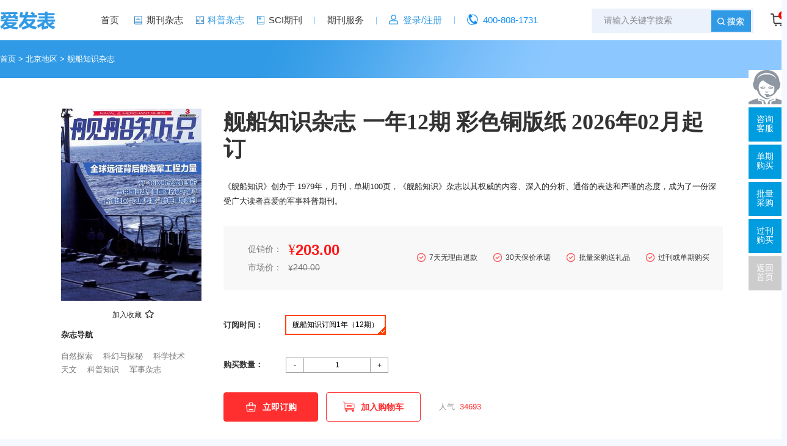

--- FILE ---
content_type: text/html
request_url: https://www.ifabiao.com/jczs/
body_size: 11690
content:
<!doctype html>
<html>
<head>
	<title>舰船知识-舰船知识杂志社-首页</title>
	<meta name="keywords" content="舰船知识" />
	<meta name="description" content="《舰船知识》杂志创刊于1979年，全年12期，84折，彩色铜版纸，《舰船知识》杂志作为中国大陆报道世界和中国海军方面的权威军事科普期刊，自创刊以来，始终致力于将军事、科技知识普及、舰船..." >
	<meta http-equiv="Content-Type" content="text/html; charset=utf-8" />
<link rel="icon" href="https://www.ifabiao.com/favicon.ico" />
<link rel="stylesheet" type="text/css" href="https://www.ifabiao.com/theme/ifabiao.com/default/static/css/base_ifb.css" />
<script type="text/javascript" src="https://www.ifabiao.com/theme/ifabiao.com/default/static/js/pub.js"></script>
<script type="text/javascript" src="https://www.ifabiao.com/theme/ifabiao.com/default/static/js/common.js"></script>
<script type="text/javascript">var site_root = 'https://www.ifabiao.com';</script>	
</head>
<body class="container">

	<!-- <div class="top-box top-box-blue">
    <div class="w1200">
        <div class="l">
            欢迎访问爱发表，线上期刊服务咨询</span>
        </div>
        <div class="r">
			<a href="javascript:void(0);" onclick="ajaxlogin();" title="登录/注册" class="red login">登录/注册</a><span class="line1 line1-gray"></span>
			<a href="https://www.ifabiao.com/member/" target="_blank" rel="nofollow" class="dlicar">个人中心</a>
			<a href="https://www.ifabiao.com/vip/index.html" target="_blank" rel="nofollow" class="dlicar">关于我们</a>
			<a href="javascript:;" onclick="openChat();" class="btn btn-primary btn-lxkf"><i></i>在线客服</a>
        </div>
        <div class="clear"></div>
    </div>
</div> -->

<div class="logo-box-blue">
	<div class="menu-box">
        <div class="menu-logo l"><a href="https://www.ifabiao.com/" title="首页"><img src="https://www.ifabiao.com/theme/ifabiao.com/default/static/image/icon_logo_new_blue.png" width="150" height="50" alt="" /></a></div>
        <div class="menu-item l">
            <ul class="after-clear">
                <li class=""><a href="https://www.ifabiao.com/" title="爱发表网首页">首页</a></li>
                <li class=" menu-icon menu-xszz"><i></i><a href="https://www.ifabiao.com/zazhi/" title="期刊杂志">期刊杂志</a></li>
                <li class="active menu-icon menu-kpzz"><i></i><a href="https://www.ifabiao.com/dinyue/" title="科普杂志">科普杂志</a></li>	
            	<li class=" menu-icon menu-sciqk"><i></i><a href="https://www.ifabiao.com/sci/" title="SCI期刊">SCI期刊</a><span class="line1"></span></li>
            	<!-- <li class=" menu-icon menu-qktg"><i></i><a href="https://www.ifabiao.com/tougao/" title="期刊服务">期刊服务</a><span class="line1"></span></li> -->
            	<!-- <li class=" menu-lzcs"><a href="https://www.ifabiao.com/vip/sci.html" title="投稿指南">投稿指南</a></li> -->
            	<li class=" menu-lzcs"><a href="https://www.ifabiao.com/tougao/" title="期刊服务">期刊服务</a><span class="line1"></span></li>
            	<!-- <li class=""><a href="https://www.ifabiao.com/treatise/" title="论著出书">论著出书</a></li> -->
            	<!-- <li class=""><a href="https://www.ifabiao.com/essay/" title="文秘指导">文秘指导</a></li> -->
            	<!-- <li class=""><a href="https://www.ifabiao.com/cbs/" title="出版社">出版社</a></li> -->
            	<!--<li><a href="https://www.ifabiao.com/tougao/" title="期刊咨询">期刊咨询</a></li>
            	<li><a href="https://www.ifabiao.com/fanwen/" title="公文范文">公文范文</a></li>
            	<li><a href="https://www.ifabiao.com/theme/ifabiao.com/default/static/image/2020-journal-catalogue.xlsx" title="2020年订阅目录（下载）">2020年订阅目录（下载）</a></li>-->
            	<li class="menu_li_login"><a href="javascript:void(0);" onclick="ajaxlogin();" title="登录/注册">登录/注册</a></li>
            	<li class="ifb_menu_tel"><span class="line1"></span><span class="tel">400-808-1731</span></li>
            </ul>
        </div>
		<div class="menu-cart r">
			<a href="https://www.ifabiao.com/shop/cart/" class="dlicar"><b>0</b></a>
		</div>
        <div class="menu-search r">
            <form class="search-form" action="https://www.ifabiao.com/s.html" method="get">
                <input type="hidden" name="t" value="1" />
                <div class="t">
                    <div class="box-selected">类型<i></i></div>
                    <dl>
                        <dd><a title="杂志" data-t="1" class="" href="javascript:;">杂志</a></dd>
                    </dl>
                </div>
                <input name="q" class="search-text" type="search" autocomplete="off" placeholder="请输入关键字搜索" value="" maxlength="50" />
                <input class="search-btn iconfont" type="submit" value="搜索" />
            </form>
        </div>
        <div class="clear"></div>
    </div>
	<div class="bg-bottom" style="top: 66px;">
		<div class="w1200"></div>
	</div>
</div>

	<!-- 面包屑 -->
	<div class="w1200">
		<div class="bread-crumb">
			<a href="https://www.ifabiao.com/" title="爱发表网首页">首页</a> &gt;
			<!-- <a href="https://www.ifabiao.com/dinyue/" title="订阅">订阅</a> &gt; 
			
			
			 <a href="https://www.ifabiao.com/dinyue/kejijunshi/" title="科技军事">科技军事</a> &gt;  <a href="https://www.ifabiao.com/dinyue/jszz/" title="军事杂志">军事杂志</a> &gt; 
			 -->
			
			<a href="https://www.ifabiao.com/dinyue/beijing/" title="北京地区">北京地区</a> &gt; 
			
			<span>舰船知识杂志</span>
		</div>
	</div>

	
	
	<div class="w1200 ifb_dy_qkxx ifb_qk_qkxx qkxx-block-one dyxx-block-one">
	<div class="l preview-box">
		
		<div class="img-con box-image">
			<img src="/upload/thumbnail/image/202403/15/1b588_8c11.jpg_230x315.jpg" width="350" height="465" alt="舰船知识" />
		</div>
		<div class="preview-title sell-time">2026年03月起订</div>
		<a href="javascript:;" title="加入收藏" res="favorite" aid=16818 class="btn_collect"><span>加入收藏</span><i class="jrsc"></i></a>
		<div class="box-jbfl">
			<p>杂志导航</p>
			
			<a target="_blank" href="https://www.ifabiao.com/dinyue/zrts/" title="自然探索杂志">自然探索</a>
			
			<a target="_blank" href="https://www.ifabiao.com/dinyue/khytm/" title="科幻与探秘杂志">科幻与探秘</a>
			
			<a target="_blank" href="https://www.ifabiao.com/dinyue/kxjs/" title="科学技术杂志">科学技术</a>
			
			<a target="_blank" href="https://www.ifabiao.com/dinyue/tw/" title="天文杂志">天文</a>
			
			<a target="_blank" href="https://www.ifabiao.com/dinyue/kpzs/" title="科普知识杂志">科普知识</a>
			
			<a target="_blank" href="https://www.ifabiao.com/dinyue/jszz/" title="军事杂志杂志">军事杂志</a>
			
		</div>
	</div>
	<div class="r info-box">
		<div class="box-title">
			<h1 class="ifb-dyqkname">舰船知识杂志</h1>
			<h2 class="ifb-dyqkname2">&nbsp;一年12期 彩色铜版纸 <span class="qdyf"></span></h2>
			<script type="text/javascript">
			$(function () {
				$(".qdyf").html(function(){
					var date = new Date(); 
					var year = date.getFullYear(); 
					var month = date.getMonth() + (date.getDate() > 15 ? 2 : 1);
					var m = month % 12 + 1;
					var y = year + parseInt(month / 12);
					m = m < 10 ? '0'+m : m;
					return y+'年'+m+'月起订';
				});
			});
			</script>
			    
			<div class="box-yzrq" title="《舰船知识》创办于 1979年，月刊，单期100页，《舰船知识》杂志以其权威的内容、深入的分析、通俗的表达和严谨的态度，成为了一份深受广大读者喜爱的军事科普期刊。">《舰船知识》创办于 1979年，月刊，单期100页，《舰船知识》杂志以其权威的内容、深入的分析、通俗的表达和严谨的态度，成为了一份深受广大读者喜爱的军事科普期刊。</div>
			
		</div>
		

		<div class="box-price">
			<div class="price-sell">
				<dl>
					
					<dt>促销价：</dt>
					<dd><i>¥</i><span class="sell-val">203.00</span></dd>
					
					<dd class="clear"></dd>
				</dl>
			</div>
			
			<div class="price-market">
				<dl>
					<dt>市场价：</dt>
					<dd><i>¥</i><s><span class="market-val">240.00</span></s></dd>
					<dd class="clear"></dd>
				</dl>
			</div>
			
			<div class="clear"></div>
			<ul class="ifb_dysm after-clear">
				<li><a href="javascript:;" onclick="openChatDy();">7天无理由退款</a></li>
				<li><a href="javascript:;" onclick="openChatDy();">30天保价承诺</a></li>
				<li><a href="javascript:;" onclick="openChatDy();">批量采购送礼品</a></li>
				<li><a href="javascript:;" onclick="openChatDy();">过刊或单期购买</a></li>
			</ul>
		</div>
		
		
		<div class="goods-box">
			
			<dl class="box-specs after-clear">
				<dt>订阅时间：</dt>
				<dd>
					<ul class="after-clear">
						<li data-value="1:1"><span>舰船知识订阅1年（12期）</span></li>
						
					</ul>
					<div class="clear"></div>
				</dd>
			</dl>
			
			<div class="clear"></div>
			<dl class="box-nums after-clear">
				<dt>购买数量：</dt>
				<dd><a class="box-nums-sub" href="javascript:;">-</a><input name="goods_num" type="text" readonly="true" value="1"><a class="box-nums-add" href="javascript:;">+</a><span class="box-nums-store hide">( 库存<span class="store-val">8920</span>件 )</span></dd>
			</dl>
			<div class="clear"></div>
			<div class="box-status">请选择您要购买的商品规格！</div>
			<input name="goods_id" type="hidden" value="62">
			<input name="product_id" type="hidden" value="">
			<input name="product_key" type="hidden" value="">
		</div>
		

		
		<div class="box-cart">
			<a class="cart-buy" href="javascript:;" data-url="https://www.ifabiao.com/shop/cart/buy/product/{id}/num/{num}/"><i></i><span>立即订购</span></a>
			<a class="cart-add action" href="javascript:;"><i></i><span>加入购物车</span></a>
		</div>
		
		
		
		<div class="box-sell">
			<ul>
				<li>人气<font> 34693</font></li>
			</ul>
		</div>
		
		
		<div class="clear"></div>
		<div class="box-memo">
			<b>订阅须知：</b><br>
			杂志为预订预售型商品，从<font color="red"><span class="qdyf"></span>开始配送</font>。如需调整（提前或延后）下单后请联系客服。<br>
			正品杂志可开具发票<font color="red">国税机打</font>，但需要另支付税费，下单填写抬头，首次配送附上。
		</div>
		
		
		<script type="text/javascript">	
			
			//2026-01-13 00:00:00
			var now = new Date();
			now.setDate( now.getDate()+2 );
			var ts_end = new Date(now.getFullYear(), now.getMonth(), now.getDate(), 0, 0, 0);
			function timer(){
				var ts = ts_end - (new Date());
				var dd = parseInt(ts / 1000 / 60 / 60 / 24, 10);
				var hh = parseInt(ts / 1000 / 60 / 60 % 24, 10);
				var mm = parseInt(ts / 1000 / 60 % 60, 10);
				var ss = parseInt(ts / 1000 % 60, 10);
				dd = checkTime(dd);
				hh = checkTime(hh);
				mm = checkTime(mm);
				ss = checkTime(ss);
				$('.sell-time').html("<i></i>促销促销 <span>" + dd + "</span>天<span>" + hh + "</span>时<span>" + mm + "</span>分<span>" + ss + "</span>秒");
			}

			function checkTime(i){  
				return  i < 10 ? "0" + i : i; 
			}

			$(function(){						
				setInterval("timer()", 1000);
			});
			
			
			var products = {"1:1":{"id":"197","product_sn":"GS142664476384_1","picture":"\/upload\/image\/202403\/15\/1b588_8c11.jpg","spec_ids":"1:1","spec":{"1":{"id":"1","name":"\u8ba2\u9605\u65f6\u95f4","ispicture":"0","description":"\u8ba2\u9605\u65f6\u95f4\u548c\u671f\u6570","value":{"id":"1","sid":"1","name":"\u8230\u8239\u77e5\u8bc6\u8ba2\u96051\u5e74\uff0812\u671f\uff09","picture":null}}},"store_nums":"8920","warning_line":"100","sell_nums":"29","market_price":"240.00","sell_price":"203.00","weight":"500"}};
			
			$(function(){
				
				
				
				
				$(".goods-box dl ul li").click(function(){
					$(this).siblings().removeClass("action");
					$(this).addClass("action");
					var s = [];
						$(this).parent().parent().parent().parent().find(".box-specs ul").each(function(i,v){
						var value = $(v).find("li.action").data("value");
						if( value )
							s.push(value);
					});
					var product_key = s.join(",");
					if( products[ product_key ]!=undefined ){
						var product = products[ product_key ];
						$(".price-market .market-val").text(product['market_price']);
						$(".price-sell .sell-val").text(product['sell_price']);
						$(".price-sell .sell-discount").text( Math.floor(product['sell_price']/product['market_price']*100)/10 + '折' );
						$(".goods-box .store-val").text(product['store_nums']);

						$(".goods-box input[name=product_id]").val(product['id']);
						$(".goods-box input[name=product_key]").val(product_key);

						update_but(product['id'], false);
					}
				});

				$(".goods-box dl ul li:first").click();

				$(".goods-box .box-nums-sub").click(function(){
					$(this).parent().find("input[name=goods_num]").val(function(index,val){
						val = parseInt(val);
						if( val>1 )
							val -= 1;
						update_but(false, val);
						return val;
					});
				});

				$(".goods-box .box-nums-add").click(function(){
					$(this).parent().find("input[name=goods_num]").val(function(index,val){
						val = parseInt(val);
						var store_nums = parseInt($(".goods-box .store-val").text());
						if( isNaN(store_nums) || val<store_nums )
							val += 1;
						update_but(false, val);
						return val;
					});
				});

				function update_but(product, num){
					var url = $('.box-cart .cart-buy').data('url');
					if( !product )
						product = $(".goods-box input[name=product_id]").val();
					if( !num )
						num = $(".goods-box input[name=goods_num]").val();
					url = url.replace('{id}', product).replace('{num}', num);
					$('.box-cart .cart-buy').attr('href', url);
				}

				$(".cart-buy").click(function(){
					if( $('.cart-buy').attr('href')=="javascript:;" ){
						showDialog('alert', '您还没有选择商品规格！', '提示信息', 300);
						return false;
					}
					
					//未登录
					//if( !logined ){
					//	//ajaxlogin.call();
					//	ajaxlogin(null, 1);
					//	return false;
					//}
				});

				$(".cart-add").click(function(){
					if( $(".goods_product input[name=product_id]").val()=="" ){
						showDialog('alert', '您还没有选择商品规格！', '提示信息', 300);
						return false;
					}
					$.ajax({
						url		: "/index.php?m=shop&c=cart&a=add",
						cache	: false,
						type	: "post",
						dataType: 'json',
						data	: {goods_id: $('input[name=goods_id').val(), product_id:$('input[name=product_id').val(), goods_num:$('input[name=goods_num').val() },
						async	: false,
						error	: function(request) {
							showDialog('alert', '数据提交失败！', '提示信息', 300);
						},
						success: function(result) {
							if( result.status ){
								// $('.dlicar b').text(result.data.total);
								// $(".preview-box img:visible").clone().css({
								// 	position: 'absolute',
								// 	'z-index':'9998',
								// 	width: 350,
								// 	height: 465,
								// 	border:'solid 1px #ccc',
								// 	background:'#aaf',
								// 	overflow:'hidden',
								// 	background:'#fff'
								// }).css( $(".preview-box").offset() ).appendTo( $('body') ).animate({
								// 	left : $('.dlicar').offset().left,
								// 	top : $('.dlicar').offset().top,
								// 	width : 10,
								// 	height : 10,
								// 	opacity : 0.8
								// }, "slow",function(){$(this).remove();/*$('.cart-num').text( parseInt( $('.cart-num').text() )+1 );*/});
								$(cartHtml).appendTo( $('body') ).show().find('.mac-go-cart').attr('href', site_root+'/shop/cart/');
							}
						}
					});
				});
			});
		</script>
		
	</div>
	<div class="clear"></div>
</div>
	
	<div class="w1200">
		<div class="h15"></div>
		<div class="box-tabs">
			<a href="javascript:void(0);" class="tabs-active" anchor=".dy-zzcs">杂志参数</a>
			
			<a href="javascript:void(0);" anchor=".dy-zzjj">杂志简介</a>
			
			
			<a href="javascript:void(0);" anchor=".dy-lmsz">栏目设置</a>
			
			
			<a href="javascript:void(0);" anchor=".dy-jxpd">精选片段</a>
			
			
			<a href="javascript:void(0);" anchor=".dy-xgzz">相关杂志</a>
			
			<a href="javascript:void(0);" anchor=".ifb_dy_fhsm">发货说明</a>
			
			<a href="javascript:void(0);" anchor=".dy-rmzz">热门杂志</a>
			
		</div>
		<script type="text/javascript">
			$("a[anchor]").click(function () {
				$(this).siblings().removeClass('tabs-active');
				$('html,body').animate({scrollTop:  $($(this).attr("anchor")).offset().top - 100}, 1000);
				$(this).addClass('tabs-active');
			});
		</script>
		<!-- 杂志参数 -->
		<div class="block-qtxx block-zz-common dy-zzcs">
			<div class="title-common"><h3>舰船知识杂志参数</h3></div>
			<div class="block-qtxx-verify clearfix">
				
				<div class="xg-cell">
					<span class="xg-cell-label">主办单位： </span>
					<span class="xg-cell-value" title="中国船舶工业综合技术经济研究院">中国船舶工业综合技术经济研究院</span>
				</div>
				
				
				<div class="xg-cell">
					<span class="xg-cell-label">国际刊号：</span>
					<span class="xg-cell-value">1000-7148</span>
				</div>
				
				
				<div class="xg-cell">
					<span class="xg-cell-label">单期页数：</span>
					<span class="xg-cell-value">100</span>
				</div>
				
				
				<div class="xg-cell">
					<span class="xg-cell-label">全年期数：</span>
					<span class="xg-cell-value">12</span>
				</div>
				
				
				<div class="xg-cell">
					<span class="xg-cell-label">创刊时间：</span>
					<span class="xg-cell-value">1979年</span>
				</div>
				
				
				<div class="xg-cell">
					<span class="xg-cell-label">国内刊号：</span>
					<span class="xg-cell-value">11-1007/U</span>
				</div>
				
				
				<div class="xg-cell">
					<span class="xg-cell-label">纸张开本：</span>
					<span class="xg-cell-value">16开</span>
				</div>
				
				
				<div class="xg-cell">
					<span class="xg-cell-label">出版地方：</span>
					<span class="xg-cell-value">北京</span>
				</div>
				
				
				<div class="xg-cell">
					<span class="xg-cell-label">出版周期：</span>
					<span class="xg-cell-value"><a href="https://www.ifabiao.com/dinyue/yuekan/" title="月刊">月刊</a></span>
				</div>
				
				
				<div class="xg-cell">
					<span class="xg-cell-label">印刷色彩：</span>
					<span class="xg-cell-value">彩色</span>
				</div>
				
				
				<div class="xg-cell">
					<span class="xg-cell-label">优惠折扣：</span>
					<span class="xg-cell-value">84 折</span>
				</div>
				
			</div>
		</div>
		
		
		<!--杂志简介 -->
		
		<div class="block-zzjj block-zz-common dy-zzjj">
			<div class="title-common"><h3>舰船知识杂志简介</h3></div>
			<div class="zzjj-content"><p>
	《舰船知识》杂志作为中国大陆报道世界和中国海军方面的权威军事科普期刊，自创刊以来，始终致力于将军事、科技知识普及、舰船专业领域最新动态和海军历史相结合，为广大读者提供了一份全面、深入且通俗易懂的军事知识盛宴。该杂志以其独特的视角和深度解析，记录了中国船舶工业和海军逐步发展的历程，见证了中国海军从近海走向深蓝的历史性跨越。同时，它也关注世界海军的最新动态，报道各国海军的装备发展、战略调整以及国际军事合作等方面的信息，使读者能够及时了解全球海军的最新趋势。
</p></div>				
		</div>
		
		
		<!--栏目设置 -->
		
		<div class="block-zzjj block-zz-common dy-lmsz">
			<div class="title-common"><h3>栏目设置</h3></div>
			<div class="lmsz-content">彩页之窗、舰船史话、台海传真、海事广角、专题、天南海北、当代中国海军等。</div>
		</div>
		
		
		<!--精选片段 -->
		
		<div class="block-zzjj block-zz-common dy-jxpd">
			<div class="title-common"><h3>舰船知识杂志精选片段</h3></div>
			<div class="zzjj-content"><p>
	《舰船知识》杂志是我国一份专注于军事、尤其是舰船领域的专业杂志，始终将军事、科技知识普及、舰船专业领域最新动态和海军历史相结合，以通俗易懂的方式为读者提供丰富的舰船知识，赢得了广泛的好评。
</p>
<p>
	<br />
</p>
<p align="center">
	<img alt="" src="/upload/image/202403/15/1b537_8d1b.jpg" />
</p>
<p>
	<br />
</p>
<p>
	杂志内容丰富多样，既有深度，又兼顾通俗易懂，它报道了国内外舰船领域最新的技术动态和研究成果，如新型舰船的设计、建造、装备和作战能力等。同时，杂志还介绍了海军历史，回顾和解读了我国海军以及世界各海军的发展历程，让读者在了解现代海军的同时，也能了解海军的历史。此外，杂志还普及了与舰船相关的科技知识，如海洋工程、船舶动力、舰载武器等，为读者提供了全面的舰船领域知识。
</p>
<p>
	<br />
</p>
<p align="center">
	<img alt="" src="/upload/image/202403/15/1b540_1188e.jpg" />
</p>
<p>
	<br />
</p>
<p>
	杂志始终坚持严肃、严谨的态度，它以专业的视角和深入的分析，为读者报道真实、准确的舰船信息。在报道国内外舰船动态时，杂志注重客观、公正，力求还原事实真相。在介绍海军历史时，杂志尊重历史事实，不偏不倚地解读历史事件。在普及科技知识时，杂志力求准确、清晰地传达专业知识，让读者能够真正理解和掌握。杂志在海军技术爱好者中具有很高的权威地位，它的专业性和权威性不仅得到了读者的认可，也得到了我国海军相关部门的肯定。
</p>
<p>
	<br />
</p>
<p align="center">
	<img alt="" src="/upload/image/202403/15/1b549_14ac4.jpg" />
</p>
<p>
	<br />
</p>
<p>
	杂志的读者群体主要包括海军官兵、军事院校师生、科研院所研究人员、船舶和海洋工程企业技术人员以及广大军事爱好者。他们通过阅读《舰船知识》杂志，能够及时了解舰船领域的最新动态，提升自己的专业素养。随着我国国防实力的增强和国际海洋战略地位的提升，舰船领域的发展越来越受到关注，该杂志作为一份专业的舰船领域杂志，将继续发挥其优势，为广大读者带来更多有关舰船领域的精彩内容。
</p></div>
		</div>
		
		

		<!-- 相关杂志 -->
		
<div class="ifb_dy_xgzz xgqk-box block-zz-gray block-xgqk dy-xgzz">
	<div class="title-common"><h3>相关杂志</h3></div>
	<div class="box-con">
		<ul>
			<li class="box-item">
				<div class="item-left img-con item-image">
					<a href="https://www.ifabiao.com/sjjs/" title="世界军事杂志" target="_blank"><img src="/upload/thumbnail/image/202402/07/28580_a887.jpg_230x315.jpg" width="75" height="100"  alt="世界军事" /></a>
				</div>
				<div class="item-right">
					<div class="item-title">
						<a title="世界军事" href="https://www.ifabiao.com/sjjs/" target="_blank">世界军事</a>
					</div>
					<div class="item-info">一年24期 彩色铜版纸</div>
					<div class="item-price"><i>&yen;</i>162.20</div>
				</div>
				<div class="clear"></div>
			</li>
			<li class="box-item">
				<div class="item-left img-con item-image">
					<a href="https://www.ifabiao.com/shijiezhishi/" title="世界知识杂志" target="_blank"><img src="/upload/thumbnail/image/202403/05/234da_5c5d.jpg_230x315.jpg" width="75" height="100"  alt="世界知识" /></a>
				</div>
				<div class="item-right">
					<div class="item-title">
						<a title="世界知识" href="https://www.ifabiao.com/shijiezhishi/" target="_blank">世界知识</a>
					</div>
					<div class="item-info">一年24期 彩色铜版纸</div>
					<div class="item-price"><i>&yen;</i>229.40</div>
				</div>
				<div class="clear"></div>
			</li>
			<li class="box-item">
				<div class="item-left img-con item-image">
					<a href="https://www.ifabiao.com/hangkongzhishi/" title="航空知识杂志" target="_blank"><img src="/upload/thumbnail/image/202403/13/25805_1818e.jpg_230x315.jpg" width="75" height="100"  alt="航空知识" /></a>
				</div>
				<div class="item-right">
					<div class="item-title">
						<a title="航空知识" href="https://www.ifabiao.com/hangkongzhishi/" target="_blank">航空知识</a>
					</div>
					<div class="item-info">一年12期 彩色铜版纸</div>
					<div class="item-price"><i>&yen;</i>155.00</div>
				</div>
				<div class="clear"></div>
			</li>
			<li class="box-item">
				<div class="item-left img-con item-image">
					<a href="https://www.ifabiao.com/yaowenjiaozi/" title="咬文嚼字杂志" target="_blank"><img src="/upload/thumbnail/image/202402/02/29c75_12e83.jpg_230x315.jpg" width="75" height="100"  alt="咬文嚼字" /></a>
				</div>
				<div class="item-right">
					<div class="item-title">
						<a title="咬文嚼字" href="https://www.ifabiao.com/yaowenjiaozi/" target="_blank">咬文嚼字</a>
					</div>
					<div class="item-info">一年12期 单色铜版纸</div>
					<div class="item-price"><i>&yen;</i>53.60</div>
				</div>
				<div class="clear"></div>
			</li>
			<li class="box-item">
				<div class="item-left img-con item-image">
					<a href="https://www.ifabiao.com/binggongkeji/" title="兵工科技杂志" target="_blank"><img src="/upload/thumbnail/image/202402/28/2816d_47ff.jpg_230x315.jpg" width="75" height="100"  alt="兵工科技" /></a>
				</div>
				<div class="item-right">
					<div class="item-title">
						<a title="兵工科技" href="https://www.ifabiao.com/binggongkeji/" target="_blank">兵工科技</a>
					</div>
					<div class="item-info">一年12期 彩色铜版纸</div>
					<div class="item-price"><i>&yen;</i>341.00</div>
				</div>
				<div class="clear"></div>
			</li>
		</ul>
		<div class="clear"></div>
	</div>
</div>

		
		<!-- 发货说明 -->
		<div class="ifb_dy_fhsm block-zz-gray">
			<div class="title-common"><h3>发货说明</h3></div>
			<ul>
				<li>
					<a href="javascript:;" onclick="openChatDy();">
						<b>关于发货：</b>
						<p>每月15日前付款成功，可以下月发货。每月15日后订购，下下个月发货。全年都是订阅季，支持单期、过刊、跨年订阅。</p>
					</a>	
				</li>
				<li>
					<a href="javascript:;" onclick="openChatDy();">
						<b>关于配送：</b>
						<p>发货之前我们会短信通知，我们将按照起订时间为您配送杂志，如需修改起订时间请联系客服。</p>
					</a>	
				</li>
				<li>
					<a href="javascript:;" onclick="openChatDy();">
						<b>关于发票：</b>
						<p>提供增值税发票或普通发票，下单后一般7-15工作日开具，通过微信、QQ或邮件发送。若20工作日内未收到，请先查看您的微信、QQ或邮箱消息，确认未收到请联系客服。</p>
					</a>	
				</li>
			</ul>
		</div>
		
		<!-- 热门杂志 -->
		
<div class="block-gdqk block-zz-gray mb15 dy-rmzz">
	<div class="title-common"><h3>热门杂志</h3></div>
	<ul class="after-clear">
		
		
		<li><a href="https://www.ifabiao.com/hqkx/" target="_blank">环球科学</a></li>
		
		<li><a href="https://www.ifabiao.com/qingbingqi/" target="_blank">轻兵器</a></li>
		
		<li><a href="https://www.ifabiao.com/jswz/" target="_blank">军事文摘</a></li>
		
		<li><a href="https://www.ifabiao.com/sjjs/" target="_blank">世界军事</a></li>
		
		<li><a href="https://www.ifabiao.com/jczs/" target="_blank">舰船知识</a></li>
		
		<li><a href="https://www.ifabiao.com/hangkongzhishi/" target="_blank">航空知识</a></li>
		
		<li><a href="https://www.ifabiao.com/tkzjcl/" target="_blank">坦克装甲车辆</a></li>
		
		<li><a href="https://www.ifabiao.com/feidietansuo/" target="_blank">飞碟探索</a></li>
		
		<li><a href="https://www.ifabiao.com/mojuzhizao/" target="_blank">模具制造</a></li>
		
		<li><a href="https://www.ifabiao.com/jianzaiwuqi/" target="_blank">舰载武器</a></li>
		
		<li><a href="https://www.ifabiao.com/dazirantansuo/" target="_blank">大自然探索</a></li>
		
		<li><a href="https://www.ifabiao.com/newtonkxsj/" target="_blank">Newton科学世界</a></li>
		
		<li><a href="https://www.ifabiao.com/binggongkeji/" target="_blank">兵工科技</a></li>
		
		<li><a href="https://www.ifabiao.com/kexuezhongguoren/" target="_blank">科学中国人</a></li>
		
		
		<li><a href="https://www.ifabiao.com/dhl/" target="_blank">大灰狼</a></li>
		
		<li><a href="https://www.ifabiao.com/zhxs/" target="_blank">章回小说</a></li>
		
		<li><a href="https://www.ifabiao.com/vistaktx/" target="_blank">vista看天下</a></li>
		
		<li><a href="https://www.ifabiao.com/zijincheng/" target="_blank">紫禁城</a></li>
		<h6 class="clear"></h6>
	</ul>
</div>

		
		<div class="ifb_qk_pages_dy ifb_qk_pages">
			<ul class="after-clear">
				<li><a href="https://www.ifabiao.com/dhl/" title="大灰狼">上一本：<b>大灰狼</b></a></li>
				<li><a href="https://www.ifabiao.com/vistaktx/" title="vista看天下">下一本：<b>vista看天下</b></a></li>
			</ul>
		</div>
	</div>
	
	<!-- 友情链接 -->
	

	<script type="text/javascript" charset="utf-8" src="https://www.ifabiao.com/theme/ifabiao.com/default/static/js/footer_dy.js"></script>
	<script language="javascript" src="/index.php?m=article&c=content&a=click&aid=16818"></script>
</body>
</html>

<svg id="circle" style="position:absolute; height:0; width:0;" version="1.1" xmlns="www.w3.org/2000/svg"><circle cx="11" cy="11" r="8" stroke="#f94221" stroke-width="0.8" fill="none"/></svg>

--- FILE ---
content_type: application/javascript
request_url: https://www.ifabiao.com/theme/ifabiao.com/default/static/js/footer_dy.js
body_size: 23423
content:
document.writeln("<footer class=\'nosetBoxsizng\'>");
document.writeln("	<div class=\'bckot\'>");
document.writeln("		<div class=\'w1200 clearfix\'>");
document.writeln("			<div class=\'bckot-block\'>");
document.writeln("				<a href=\'javascript:openChat();\'>");
document.writeln("					<img src=\'https://www.ifabiao.com/theme/ifabiao.com/default/static/image/dnz-xs1.png\'>");
document.writeln("					<p><b>安心交易</b>不成功退款，风险倒逼服务升级。</p>");
document.writeln("				</a>");
document.writeln("			</div>");
document.writeln("			<div class=\'bckot-block\'>");
document.writeln("				<a href=\'javascript:openChat();\'>");
document.writeln("					<img src=\'https://www.ifabiao.com/theme/ifabiao.com/default/static/image/dnz-xs2.png\'>");
document.writeln("					<p><b>7*16小时在线</b>顾问从业经验丰富，为您答疑解惑。</p>");
document.writeln("				</a>");
document.writeln("			</div>");
document.writeln("			<div class=\'bckot-block\'>");
document.writeln("				<a href=\'javascript:openChat();\'>");
document.writeln("					<img src=\'https://www.ifabiao.com/theme/ifabiao.com/default/static/image/dnz-xs3.png\'>");
document.writeln("					<p><b>对公账户资金监管</b>交易均通过对公账户，资金安全有保障。</p>");
document.writeln("				</a>");
document.writeln("			</div>");
document.writeln("			<div class=\'bckot-block nomr\'>");
document.writeln("				<a href=\'javascript:openChat();\'>");
document.writeln("					<img src=\'https://www.ifabiao.com/theme/ifabiao.com/default/static/image/dnz-xs4.png\'>");
document.writeln("					<p><b>隐私保护</b>可签署保密协议，用户隐私保障。</p>");
document.writeln("				</a>");
document.writeln("			</div>");
document.writeln("		</div>");
document.writeln("	</div>");
document.writeln("	<div class=\'bckfo\'>");
document.writeln("		<div class=\'bckfo-c\'>");
document.writeln("			<ul>");
document.writeln("				<h5><a href=\'https://www.ifabiao.com/vip/index.html\' target=\'_blank\' rel=\'nofollow\'>关于我们</a></h5>");
document.writeln("				<li><a href=\'https://www.ifabiao.com/vip/index.html\' target=\'_blank\' rel=\'nofollow\'>公司简介</a></li>");
document.writeln("				<li><a href=\'https://www.ifabiao.com/vip/index.html\' target=\'_blank\' rel=\'nofollow\'>版权声明</a></li>");
document.writeln("				<li><a href=\'https://www.ifabiao.com/vip/zhengjian.html\' target=\'_blank\' rel=\'nofollow\'>许可证件</a></li>");
document.writeln("			</ul>");
document.writeln("			<ul>");
document.writeln("				<h5><a href=\'https://www.ifabiao.com/tougao/\' target=\'_blank\' rel=\'nofollow\'>期刊咨询</a></h5>");
document.writeln("				<li><a href=\'https://www.ifabiao.com/tougao/\' target=\'_blank\' rel=\'nofollow\'>期刊服务</a></li>");
document.writeln("				<li><a href=\'https://www.ifabiao.com/tougao/\' target=\'_blank\' rel=\'nofollow\'>服务流程</a></li>");
document.writeln("				<li><a href=\'https://www.ifabiao.com/tougao/\' target=\'_blank\' rel=\'nofollow\'>投稿经验</a></li>");
document.writeln("			</ul>");
document.writeln("			<ul>");
document.writeln("				<h5><a href=\'https://www.ifabiao.com/treatise/\' target=\'_blank\' rel=\'nofollow\'>论著出书</a></h5>");
document.writeln("				<li><a href=\'https://www.ifabiao.com/lunwen/\' target=\'_blank\' rel=\'nofollow\'>文献资料</a></li>");
document.writeln("				<li><a href=\'https://www.ifabiao.com/treatise/\' target=\'_blank\' rel=\'nofollow\'>服务说明</a></li>");
document.writeln("				<li><a href=\'https://www.ifabiao.com/treatise/\' target=\'_blank\' rel=\'nofollow\'>服务流程</a></li>");
document.writeln("			</ul>");
document.writeln("			<ul>");
document.writeln("				<h5><a href=\'https://www.ifabiao.com/vip/dingyue.html\' target=\'_blank\' rel=\'nofollow\'>杂志订阅</a></h5>");
document.writeln("				<li><a href=\'https://www.ifabiao.com/vip/dingyue.html\' target=\'_blank\' rel=\'nofollow\'>订阅须知</a></li>");
document.writeln("				<li><a href=\'https://www.ifabiao.com/vip/dingyue.html\' target=\'_blank\' rel=\'nofollow\'>订阅流程</a></li>");
document.writeln("			</ul>");
document.writeln("			<ul>");
document.writeln("				<h5><a href=\'https://www.ifabiao.com/member/\' target=\'_blank\' rel=\'nofollow\' res=\'logined\'>个人中心</a></h5>");
document.writeln("				<li><a href=\'https://www.ifabiao.com/shop/cart/\' target=\'_blank\' rel=\'nofollow\'>购物车</a></li>");
document.writeln("				<li><a href=\'https://www.ifabiao.com/shop/order/\' target=\'_blank\' rel=\'nofollow\' res=\'logined\'>我的订单</a></li>");
document.writeln("				<li><a href=\'https://www.ifabiao.com/shop/address/\' target=\'_blank\' rel=\'nofollow\' res=\'logined\'>收货地址</a></li>");
document.writeln("			</ul>");
document.writeln("			<div class=\'bckfo-r\'>");
document.writeln("				<div>");
document.writeln("					<p>期刊咨询</p>");
document.writeln("					<a href=\'javascript:openChat();\'>点我免费咨询</a>");
document.writeln("					<span>周一至周日 8:00-22:00</span>");
document.writeln("					<p>400-808-1731</p>");
document.writeln("				</div>");
document.writeln("			</div>");
document.writeln("			<h6 class=\'clear\'></h6>");
document.writeln('			<p class="block-sm">特别声明：本站持有<a target=\'_blank\' rel=\'nofollow\' href=\'https://www.ifabiao.com/vip/zhengjian.html\'>《出版物经营许可证》</a>，主要从事期刊杂志零售，不是任何杂志官网，不涉及出版事务，特此申明。<br />');
document.writeln('			工信部备案：<a href="https://beian.miit.gov.cn/" rel="nofollow" target="_blank">辽ICP备18014953号-6</a>&emsp;');
document.writeln('			<span class="gabba">辽公网安备</span>：<a href="http://www.beian.gov.cn/portal/registerSystemInfo?recordcode=21010302000628" rel="nofollow" target="_blank">21010302000628</a>&emsp;');
document.writeln('			出版物经营许可证：<a href="https://www.ifabiao.com/vip/zhengjian.html" rel="nofollow" target="_blank" title="出版物经营许可证">新出发沈字第K0029号</a>');
document.writeln('	&emsp;统一信用码：<a href=\'https://www.ifabiao.com/vip/zhengjian.html\' target=\'_blank\' rel=\'nofollow\' title=\'企业营业执照\'>91210102MA0Y2WGQ05</a>&emsp;© 版权所有：沈阳好花科技有限公司</p>');
var mobile = /((MIDP)|(WAP)|(UP.Browser)|(Smartphone)|(Obigo)|(Mobile)|(AU.Browser)|(wxd.Mms)|(WxdB.Browser)|(CLDC)|(UP.Link)|(KM.Browser)|(UCWEB)|(SEMC\-Browser)|(Mini)|(Symbian)|(Palm)|(Nokia)|(Panasonic)|(MOT)|(SonyEricsson)|(NEC)|(Alcatel)|(Ericsson)|(BENQ)|(BenQ)|(Amoisonic)|(Amoi)|(Capitel)|(PHILIPS)|(SAMSUNG)|(Lenovo)|(Mitsu)|(Motorola)|(SHARP)|(WAPPER)|(LG)|(EG900)|(CECT)|(Compal)|(kejian)|(Bird)|(BIRD)|(G900\/V1.0)|(Arima)|(CTL)|(TDG)|(Daxian)|(DAXIAN)|(DBTEL)|(Eastcom)|(EASTCOM)|(PANTECH)|(Dopod)|(Haier)|(HAIER)|(KONKA)|(KEJIAN)|(LENOVO)|(Soutec)|(SOUTEC)|(SAGEM)|(SEC)|(SED)|(EMOL)|(INNO55)|(ZTE)|(iPhone)|(Android)|(Windows CE)|(Wget)|(Java)|(curl)|(Opera))/.test(navigator.userAgent);
if( mobile ){
	document.write('<div class="theme-box"><a href="'+site_root+'/theme/touch/?url=' + encodeURIComponent(location.href) + '" class="touch">触摸版</a><a href="'+site_root+'/theme/default/?url=' + encodeURIComponent(location.href) + '" class="default">电脑版</a></div></div>');
}
document.writeln("		</div>");
document.writeln("	</div>");
document.writeln("</footer>");

// 购物车
$(function(){
	$.ajax({
		url		: "/index.php?m=shop&c=cart&a=clac",
		cache	: true,
		type	: "get",
		dataType: 'json',
		async	: false,
		error	: function(request) {
		},
		success: function(result) {
			if( result.status ){
				$('.dlicar b').text(result.data.total);
			}
		}
	});
});

//SVG
var svg='<svg version="1.1" xmlns="http://www.w3.org/2000/svg" xmlns:xlink="http://www.w3.org/1999/xlink" width="0" height="0" style="position:absolute;"><symbol viewBox="0 0 1024 1024" id="dlicon2"><path d="M843.729758 72.252602c16.618098 0 30.165461 13.547363 30.165462 30.165461v819.163874c0 16.618098-13.547363 30.165461-30.165462 30.165461H180.450873c-16.618098 0-30.165461-13.547363-30.165461-30.165461V102.418063c0-16.618098 13.547363-30.165461 30.165461-30.165461h663.278885m0-72.252602H180.450873C123.732581 0 78.03281 45.880402 78.03281 102.418063v819.163874c0 56.537661 45.880402 102.418063 102.418063 102.418063h663.278885c56.537661 0 102.418063-45.880402 102.418063-102.418063V102.418063c0-56.537661-45.880402-102.418063-102.418063-102.418063z" fill="#fff"></path><path d="M712.049391 72.252602v186.411713L668.336567 237.349797c-10.115364-4.877051-21.495149-7.586523-32.874934-7.586523s-22.75957 2.528841-32.874933 7.586523l-43.712825 21.133886V72.252602h153.175516m55.273241-72.252602H503.781267c-9.392838 0-17.159993 6.863997-17.159993 15.353678v332.903863c0 8.850944 8.128418 15.353678 17.159993 15.353678 2.709473 0 5.418945-0.541895 8.128417-1.806315l122.287529-59.247134c0.361263-0.180632 0.903158-0.361263 1.445052-0.361263s0.903158 0.180632 1.445052 0.361263l122.287529 59.247134c2.709473 1.264421 5.418945 1.806315 8.128417 1.806315 9.031575 0 17.159993-6.502734 17.159993-15.353678V15.353678c-0.361263-8.489681-7.947786-15.353678-17.340624-15.353678zM748.175692 574.227553H275.824308c-19.869466 0-36.126301-16.256835-36.126301-36.126301s16.256835-36.126301 36.126301-36.126301h472.351384c19.869466 0 36.126301 16.256835 36.126301 36.126301s-16.076204 36.126301-36.126301 36.126301zM538.101252 765.516317H275.824308c-19.869466 0-36.126301-16.256835-36.126301-36.126301s16.256835-36.126301 36.126301-36.126301h262.276944c19.869466 0 36.126301 16.256835 36.126301 36.126301s-16.256835 36.126301-36.126301 36.126301z" fill="#fff" p-id="11063"></path></symbol><symbol viewBox="0 0 1024 1024" id="dlicon3"><path d="M951.4496 870.59456c-2.3808 32.43008-74.51136 20.46976-95.232 20.46976H127.43168c-11.89888 0-27.55072 2.50368-35.70688-8.30464-7.90528-10.48064-3.92704-33.53088-3.92704-45.44v-194.62656-244.84352-91.19232c0-13.5936-4.17792-37.72416 8.30464-47.14496 8.22272-6.20544 23.40864-3.92704 33.0496-3.92704h730.12224c19.36384 0 81.77152-10.58816 91.136 13.97248 4.24448 11.14112 1.03424 28.3648 1.03424 39.77728v93.01504l0.00512 468.24448c0 33.01376 51.2 33.01376 51.2 0V389.0176 301.60384c0-19.26144 1.91488-40.41728-7.7824-57.89184-25.55904-46.10048-74.14784-39.32672-118.37952-39.32672H108.93312c-39.99744 0-72.33536 32.96256-72.33536 72.77568V853.9136c0 26.34752 3.33312 49.54112 23.34208 69.55008 16.20992 16.20992 38.41024 18.80064 59.93984 18.80064h810.42944c41.28256 0 69.44256-32.38912 72.33536-71.66976 2.42688-32.95744-48.7936-32.72704-51.19488 0z" fill="#fff"></path><path d="M77.99808 277.61664l415.44704 355.97824c11.30496 9.69216 24.8832 9.5232 36.20352 0l441.37472-371.15392c25.30304-21.27872-11.1104-57.30304-36.1984-36.20352a33642133.1456 33642133.1456 0 0 1-441.37984 371.15904h36.20352L114.20672 241.41312c-24.92416-21.36064-61.31712 14.68928-36.20864 36.20352z" fill="#fff"></path><path d="M408.11008 539.08992l-330.45504 361.17504" p-id="12156"></path><path d="M390.01088 520.99072l-330.46016 361.17504c-22.23616 24.29952 13.87008 60.61056 36.20352 36.1984l330.46016-361.17504c22.23616-24.29952-13.87008-60.61056-36.20352-36.1984z" fill="#fff"></path><path d="M603.33568 538.08128l360.95488 362.18368" fill="#fff"></path><path d="M585.23648 556.18048l360.95488 362.18368c23.32672 23.40864 59.52512-12.8 36.1984-36.1984l-360.95488-362.18368c-23.32672-23.41376-59.52512 12.8-36.1984 36.1984z" fill="#fff"></path></symbol><symbol viewBox="0 0 1024 1024" id="dlicon4"><path d="M945.031461 540.997428c-1.234107-6.404873-3.177366-12.841469-5.691629-18.641569l-0.156566-0.367367-0.172939-0.348947c-6.092765-13.434987-14.518668-26.183336-25.072025-37.892005-11.038404-12.275581-21.649066-21.051455-32.446993-26.867928-5.655813-2.944052-11.337209-5.251607-17.885346-7.293103-7.699356-2.335185-15.366989-3.622504-23.25361-3.973498-1.337461-0.048095-2.231831-0.064468-3.125177-0.064468-8.127098 0-16.338107 1.261737-24.419156 3.767813-9.475815 2.917446-18.597567 7.854898-27.064402 14.636349l-0.51063 0.410346-0.497327 0.424672c-4.164856 3.536546-8.974395 7.957229-14.32117 13.126972-4.812609 4.700045-8.889461 8.587586-12.313443 11.827373l-3.532453 3.369747-0.12075-0.118704-2.576685 2.667759-27.251667 25.866111 1.081635 1.109264-2.188852 2.275833-95.40693 98.397031-35.953863 37.084617-32.383548 33.422204c-9.936303 10.225899-18.256806 18.851347-24.894993 25.914206l-10.682293 11.212366-1.500167 1.578961c-6.182816 6.361895-11.18576 12.57234-15.047718 18.727527-3.177366 4.998851-6.152117 10.637268-8.740058 16.642029-2.487657 5.024433-4.897543 11.325953-7.823176 20.37198-2.503007 7.692193-5.090948 16.204054-7.761778 25.471115-2.539846 8.80862-4.943592 17.320481-7.227612 25.589818-2.927679 10.803044-4.589528 18.356067-5.456269 24.685215-3.02694 20.246113 0.782829 37.7293 11.398608 51.367925 6.360871 8.000208 20.253276 20.759813 45.185108 20.759813 3.098571 0 6.350638-0.189312 9.689686-0.565888l0.893346-0.102331 0.893346-0.151449c5.315052-0.846274 12.072967-2.403746 21.893636-5.039783 8.352225-2.25332 17.237593-4.948709 27.173896-8.231475 9.318226-3.122107 18.255783-6.30152 26.749224-9.513678 9.204639-3.542686 16.207124-6.54609 21.606087-9.230222 7.087419-3.294023 13.903661-7.53051 20.259416-12.613272 4.249791-3.326768 8.153704-6.619768 11.675924-9.871835 2.984984-2.538823 6.591115-6.139837 13.678534-13.396101 6.407943-6.646374 14.290471-14.856359 23.796986-24.77629 8.609075-9.072633 18.554588-19.255553 31.397081-32.199353l0.26606-0.264013 0.25685-0.281409 35.514865-37.038568 95.260597-98.253768 30.79026-31.746028-0.104377-0.102331 0.354064-0.317225c2.697435-2.431376 5.67014-5.273097 8.79634-8.468882 1.888-1.951445 4.119831-4.177136 6.675026-6.685259 3.083222-3.056616 6.490831-6.457062 10.268878-10.350742l0.653893-0.662079 0.611937-0.684592c7.003508-7.854898 12.30321-16.548908 15.736403-25.849738 3.366677-8.981559 5.102205-18.447141 5.102205-27.966958C947.106726 554.667775 946.410877 547.671431 945.031461 540.997428L945.031461 540.997428zM741.934856 741.216495l-35.514865 37.034475c-11.80179 11.896958-22.458501 22.786982-31.934317 32.765241-9.454326 9.875928-17.301038 18.031679-23.509437 24.464181-6.235005 6.392594-9.931187 10.085706-11.112082 10.937097-2.936889 2.78237-6.350638 5.666046-10.202363 8.6848-3.830235 3.062755-7.824199 5.525853-11.973706 7.402597-4.160763 2.106987-10.202363 4.689812-18.184151 7.767917-7.997138 3.012613-16.349363 5.988388-25.072025 8.916067-8.723685 2.888793-17.018605 5.4225-24.863271 7.534604-7.840572 2.109034-13.673417 3.499707-17.541515 4.119831-1.735527 0.204661-3.340071 0.291642-4.817726 0.291642-5.337565 0-9.058306-1.299599-11.147898-3.930519-2.65548-3.412726-3.39226-9.024537-2.217505-16.931624 0.586354-4.28049 2.001587-10.463306 4.202719-18.582217 2.242064-8.102538 4.589528-16.436344 7.103792-25.12626 2.514263-8.732895 4.943592-16.744359 7.316639-24.042579 2.37407-7.326872 4.290723-12.366655 5.78168-15.110139 1.766226-4.259 3.767813-8.157797 5.999644-11.655458 2.196015-3.5038 5.393847-7.390317 9.528004-11.654434 1.787716-1.86958 5.938246-6.194072 12.444427-13.056364 6.490831-6.91141 14.630209-15.347546 24.407899-25.406646l32.383548-33.411971 35.944654-37.08871 95.405907-98.404194 83.003436 86.053911L741.934856 741.216495 741.934856 741.216495zM901.248282 573.671595c-1.474584 3.982708-3.832282 7.77815-7.103792 11.43954-3.533476 3.64911-6.726192 6.824429-9.544377 9.617032-2.785439 2.732228-5.226025 5.185093-7.312546 7.324826-2.356674 2.415003-4.588505 4.572132-6.638187 6.399757l-83.004459-85.584214c3.553942-3.368724 7.788383-7.395434 12.648065-12.145621 4.882194-4.731768 8.959046-8.452509 12.215206-11.222599 4.129041-3.310396 8.436136-5.709025 12.857842-7.078209 4.01443-1.246387 7.979742-1.860371 11.859096-1.860371 0.408299 0 0.819668 0 1.234107 0.016373 4.275373 0.188288 8.435113 0.846274 12.417821 2.053776 4.003174 1.25048 7.469112 2.619664 10.42135 4.15667 6.235005 3.357468 13.119809 9.202593 20.661575 17.584494 7.557116 8.393157 13.364379 17.169031 17.529235 26.339902 1.192152 2.759857 2.143826 5.950526 2.854001 9.618055 0.75213 3.659343 1.12359 7.454786 1.12359 11.444657C903.469879 565.724599 902.748449 569.68684 901.248282 573.671595L901.248282 573.671595zM901.248282 573.671595" fill="#fff"></path><path d="M376.844787 887.09084 192.511525 887.09084c-31.668257 0-57.43613-26.576285-57.43613-59.240219L135.075395 196.125843c0-32.657794 25.767873-59.217706 57.43613-59.217706l612.482529 0c31.66314 0 57.414641 26.559912 57.414641 59.217706l0 160.797219c0 16.571421 13.034874 30.005384 29.096688 30.005384 16.066931 0 29.096688-13.43294 29.096688-30.005384L920.602072 196.131983c0-65.745377-51.868321-119.238708-115.606994-119.238708L192.511525 76.893274c-63.754023 0-115.618251 53.493332-115.618251 119.238708l0 631.719662c0 65.75254 51.864228 119.255081 115.618251 119.255081l184.333262 0c16.066931 0 29.096688-13.43908 29.096688-30.010501S392.911718 887.09084 376.844787 887.09084L376.844787 887.09084zM376.844787 887.09084" fill="#fff"></path><path d="M729.636762 272.729521c0-16.571421-13.034874-30.005384-29.096688-30.005384l-414.582273 0c-16.066931 0-29.096688 13.43294-29.096688 30.005384 0 16.57756 13.029758 30.010501 29.096688 30.010501l414.582273 0C716.601888 302.740022 729.636762 289.307082 729.636762 272.729521L729.636762 272.729521zM729.636762 272.729521" fill="#fff"></path><path d="M285.958824 401.058259c-16.066931 0-29.096688 13.43294-29.096688 29.999245 0 16.576537 13.029758 30.010501 29.096688 30.010501l286.069341 0c16.071024 0 29.096688-13.43294 29.096688-30.010501 0-16.566304-13.025665-29.999245-29.096688-29.999245L285.958824 401.058259 285.958824 401.058259zM285.958824 401.058259" fill="#fff"></path><path d="M448.387193 570.317197 285.958824 570.317197c-16.066931 0-29.096688 13.43294-29.096688 29.999245 0 16.57756 13.029758 30.010501 29.096688 30.010501l162.42837 0c16.065907 0 29.091572-13.43294 29.091572-30.010501C477.478765 583.751161 464.453101 570.317197 448.387193 570.317197L448.387193 570.317197zM448.387193 570.317197" fill="#fff"></path></symbol><symbol viewBox="0 0 1024 1024" id="dlicon5"><path d="M846.36 725.26H354.987c-13.794 0-26.936-12.446-28.706-27.184l-51.509-362.723-29.127-168.118c-5.295-43.37-43.4-77.285-86.786-77.285h-38.54c-15.87 0-28.78 12.91-28.78 28.778s12.91 28.779 28.78 28.779h38.54c14.303 0 27.967 12.851 29.852 28.053l29.185 168.727 51.305 361.272c5.25 43.314 42.922 77.227 85.785 77.227h491.371c15.87 0 28.779-12.91 28.779-28.778 0.002-15.84-12.908-28.749-28.778-28.749z" fill="#fff"></path><path d="M914.564 207.27c-15.144-17.146-36.002-26.575-58.69-26.575h-523.79c-15.87 0-28.778 12.91-28.778 28.779s12.91 28.778 28.778 28.778h523.79c6.18 0 11.431 2.408 15.608 7.137 6.209 7.02 9.37 18.538 8.065 29.358l-47.665 272.731c-1.769 14.534-15.637 26.516-30.896 26.603L390.7 604.339c-7.658 0.552-14.62 4.033-19.64 9.864-5.034 5.802-7.484 13.229-6.92 20.887 1.088 14.97 13.679 26.69 28.663 26.69 0.682 0 1.407-0.028 2.118-0.087l408.154-30.17c42.936 0 80.535-33.218 85.698-75.603l47.694-272.73c3.452-28.604-4.526-56.309-21.903-75.92zM362.821 934.05c32.536 0 59.023-26.488 59.023-59.009 0-32.55-26.488-59.037-59.023-59.037S303.8 842.49 303.8 875.04c0 32.522 26.486 59.008 59.022 59.008zM786.365 934.05c32.521 0 59.008-26.488 59.008-59.009 0-32.55-26.488-59.037-59.008-59.037-32.55 0-59.037 26.487-59.037 59.037 0 32.522 26.486 59.008 59.037 59.008z" fill="#fff"></path></symbol><symbol viewBox="0 0 1024 1024" id="dlicon6"><path d="M980.288 542.048l-880.672 0 300.8 300.768c12 12 12 31.456 0 43.456s-31.456 12-43.456 0l-333.12-333.12c-10.08-10.112-11.168-25.28-4.224-37.056-9.12-12.192-8.672-29.28 2.4-40.352l337.504-337.504c12.16-12.16 31.872-12.16 44.032 0s12.16 31.872 0 44.032l-297.504 297.504 874.272 0c17.184 0 31.136 13.952 31.136 31.136s-13.952 31.136-31.136 31.136z" fill="#00bbe9"></path></symbol></svg>'
$("body").append(svg);	

// 乐语
document.writeln("<script type=\'text/javascript\' charset=\'utf-8\' src=\'https://op.jiain.net/20003303/10113944.js\'></script>");

// 弹出框
function insertStr(){
	var str = '<div class="dlipop"><h3>您好，需要在线订阅杂志吗？</h3><p>让客服帮你锁定优惠！</p><a href="javascript:void(0);" class="dlidely">稍后再说</a><a href="javascript:void(0);" class="dlinow" onclick="openChatDy();return false;">立即咨询</a></div>';
	$("body").append(str);
	$(".dlipop").animate({opacity:1},1000);
	$(".dlipop a").bind("click", function(){
		$(".dlipop").hide();
	});
}
setTimeout(insertStr, 15000);

// 侧边栏
document.writeln('<div class="dliside">');
document.writeln('<a href="javascript:void(0);" class="dide1"></a>');
document.writeln('<a href="javascript:void(0);" class="dide2" onclick="openChatDy();return false;">');
document.writeln('   <span class="dliop1">咨询客服</span>');
document.writeln('   <span class="dliop2">');
document.writeln('   	<svg width="28" height="28" style="position:relative; top:8px;">');
document.writeln('      	<use xmlns:xlink="www.w3.org/1999/xlink" xlink:href="#dlicon2"></use>');
document.writeln('      </svg>');
document.writeln('   </span>');
document.writeln('</a>');
document.writeln('<a href="javascript:void(0);" class="dide5" onclick="openChatDy();return false;">');
document.writeln('   <span class="dliop1">单期购买</span>');
document.writeln('   <span class="dliop2">');
document.writeln('   	<svg width="32" height="32" style="position:relative; top:8px;">');
document.writeln('      	<use xmlns:xlink="www.w3.org/1999/xlink" xlink:href="#dlicon5"></use>');
document.writeln('      </svg>');
document.writeln('   </span>');
document.writeln('</a>');
document.writeln('<a href="javascript:void(0);" class="dide3" onclick="openChatDy();return false;">');
document.writeln('   <span class="dliop1">批量采购</span>');
document.writeln('   <span class="dliop2">');
document.writeln('   	<svg width="28" height="28" style="position:relative; top:8px;">');
document.writeln('      	<use xmlns:xlink="www.w3.org/1999/xlink" xlink:href="#dlicon3"></use>');
document.writeln('      </svg>');
document.writeln('   </span>');
document.writeln('</a>');
document.writeln('<a href="javascript:void(0);" class="dide4" onclick="openChatDy();return false;">');
document.writeln('   <span class="dliop1">过刊购买</span>');
document.writeln('   <span class="dliop2">');
document.writeln('   	<svg width="28" height="28" style="position:relative; top:8px;">');
document.writeln('      	<use xmlns:xlink="www.w3.org/1999/xlink" xlink:href="#dlicon4"></use>');
document.writeln('      </svg>');
document.writeln('   </span>');
document.writeln('</a>');
document.writeln('<a href="https://www.ifabiao.com/" class="dide6">');
document.writeln('   <span class="dliop1">返回首页</span>');
document.writeln('   <span class="dliop2">');
document.writeln('   	<svg width="32" height="32" style="position:relative; top:8px;">');
document.writeln('      	<use xmlns:xlink="www.w3.org/1999/xlink" xlink:href="#dlicon6"></use>');
document.writeln('      </svg>');
document.writeln('   </span>');
document.writeln('</a>');
document.writeln('</div>');

//百度统计代码
var _hmt = _hmt || [];
(function() {
  var hm = document.createElement("script");
  hm.src = "https://hm.baidu.com/hm.js?3826b3a2a6b94bd0c2f8b3ffa209e636";
  var s = document.getElementsByTagName("script")[0]; 
  s.parentNode.insertBefore(hm, s);
})();